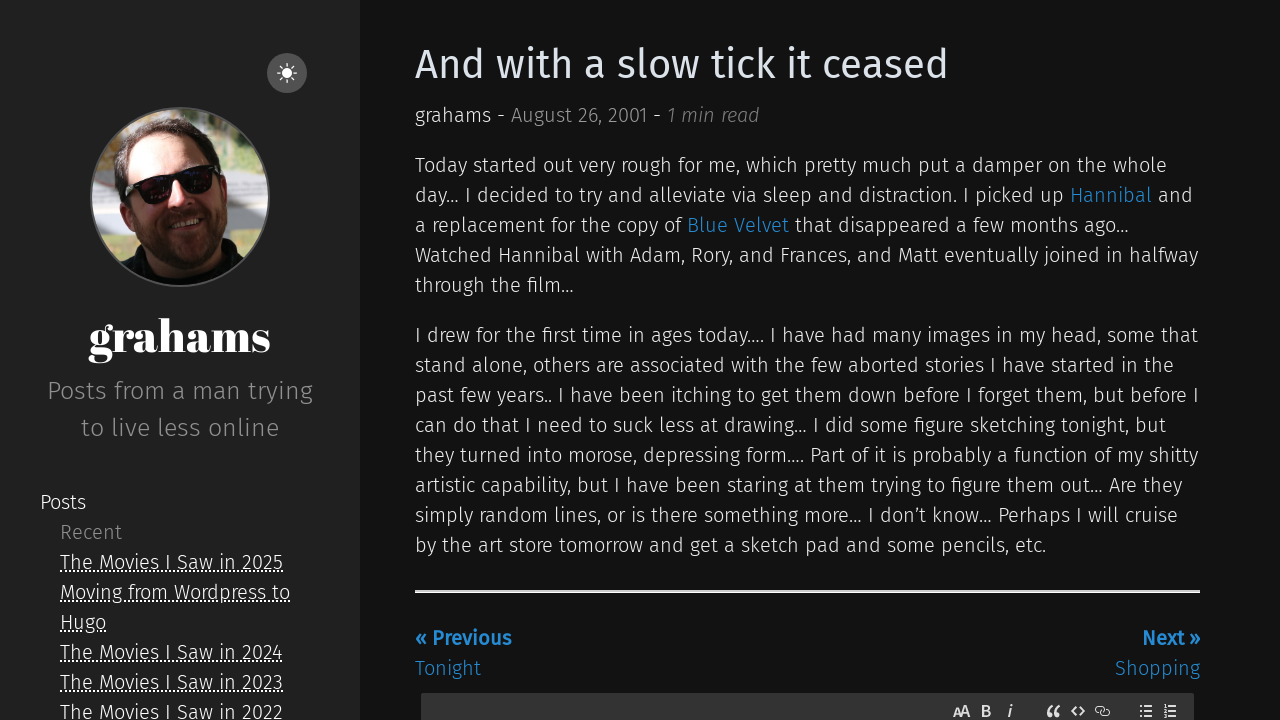

--- FILE ---
content_type: text/html
request_url: https://sean-graham.com/2001/08/26/and-with-a-slow-tick-it-ceased/
body_size: 22599
content:
<!DOCTYPE html>
<html xmlns="http://www.w3.org/1999/xhtml" xml:lang="en-us" lang="en-us">
<head>
    










    







<script defer language="javascript" type="text/javascript" src="/js/bundle.min.d451ff92e80abc2a828eb9bb262e4db374bd4e954642f9245c54eec84bf690f3.js"></script>






    
    <meta http-equiv="content-type" content="text/html; charset=utf-8">

    
    <meta name="viewport" content="width=device-width, initial-scale=1.0">

    
    <link rel="icon" href=/favicon.png>

    
    





  





  
  
  


<!-- Open Graph image and Twitter Card metadata -->

<title itemprop="name">grahams - And with a slow tick it ceased</title>
<meta property="og:title" content=grahams&#32;-&#32;And&#32;with&#32;a&#32;slow&#32;tick&#32;it&#32;ceased />
<meta name="twitter:title" content=grahams&#32;-&#32;And&#32;with&#32;a&#32;slow&#32;tick&#32;it&#32;ceased />
<meta itemprop="name" content=grahams&#32;-&#32;And&#32;with&#32;a&#32;slow&#32;tick&#32;it&#32;ceased />
<meta name="application-name" content=grahams&#32;-&#32;And&#32;with&#32;a&#32;slow&#32;tick&#32;it&#32;ceased />
<meta property="og:site_name" content="grahams&#39; - Posts from a man trying to live less online" />


<meta name="description" content="" />
<meta itemprop="description" content="" />
<meta property="og:description" content="" />
<meta name="twitter:description" content="" />


<base href="https://sean-graham.com/2001/08/26/and-with-a-slow-tick-it-ceased/" />
<link rel="canonical" href="https://sean-graham.com/2001/08/26/and-with-a-slow-tick-it-ceased/" itemprop="url" />
<meta name="url" content="https://sean-graham.com/2001/08/26/and-with-a-slow-tick-it-ceased/" />
<meta name="twitter:url" content="https://sean-graham.com/2001/08/26/and-with-a-slow-tick-it-ceased/" />
<meta property="og:url" content="https://sean-graham.com/2001/08/26/and-with-a-slow-tick-it-ceased/" />


<meta property="og:updated_time" content="2001-08-26T03:13:00Z" />


<link rel="sitemap" type="application/xml" title="Sitemap" href='https://sean-graham.com/sitemap.xml' />

<meta name="robots" content="index,follow" />
<meta name="googlebot" content="index,follow" />



<meta property="fb:admins" content="" />


<meta name="apple-mobile-web-app-title" content="grahams&#39; - Posts from a man trying to live less online" />
<meta name="apple-mobile-web-app-capable" content="yes" />
<meta name="apple-mobile-web-app-status-bar-style" content="black" />






<meta name="generator" content="Hugo 0.154.0">


    
    

<link type="text/css" rel="stylesheet" href="/css/bundle.min.607435cac0c3b4b44373c5634a7dd4f3b5b8f756061890d922e60e385c6d551f.css">


    
    <style>
    body {
        --sidebar-bg-color: #202020;
        --sidebar-img-border-color: #515151;
        --sidebar-p-color: #909090;
        --sidebar-h1-color: #FFF;
        --sidebar-a-color: #FFF;
        --sidebar-socials-color: #FFF;
        --text-color: #222;
        --bkg-color: #FAF9F6;
        --post-title-color: #303030;
        --list-color: #5A5A5A;
        --link-color: #268BD2;
        --date-color: #515151;
        --table-border-color: #E5E5E5;
        --table-stripe-color: #F9F9F9;
        --code-color: #000;
        --code-background-color: #E5E5E5;
        --code-block-color: #FFF;
        --code-block-background-color: #272822;
        --moon-sun-color: #FFF;
        --moon-sun-background-color: #515151;
    }
    body.dark-theme {
        --text-color: #EEE;
        --bkg-color: #121212;
        --post-title-color: #DBE2E9;
        --list-color: #9D9D9D;
        --link-color: #268BD2;
        --date-color: #9A9A9A;
        --table-border-color: #515151;
        --table-stripe-color: #202020;
        --code-color: #FFF;
        --code-background-color: #515151;
        --code-block-color: #FFF;
        --code-block-background-color: #272822;
    }
    body {
        background-color: var(--bkg-color);
    }
</style>

</head>

    <body class="dark-theme">
        <div class="wrapper">
            <aside class="sidebar">
    <div class="container sidebar-sticky">
        <div class="light-dark" align="right">
    <button class="btn-light-dark" title="Toggle light/dark mode">
        <svg class="moon" xmlns="http://www.w3.org/2000/svg" width="1em" height="1em" viewBox="0 0 16 16">
            <path fill="currentColor" d="M6 .278a.768.768 0 0 1 .08.858a7.208 7.208 0 0 0-.878 3.46c0 4.021 3.278 7.277 7.318 7.277c.527 0 1.04-.055 1.533-.16a.787.787 0 0 1 .81.316a.733.733 0 0 1-.031.893A8.349 8.349 0 0 1 8.344 16C3.734 16 0 12.286 0 7.71C0 4.266 2.114 1.312 5.124.06A.752.752 0 0 1 6 .278z"/>
        </svg>
        <svg class="sun" xmlns="http://www.w3.org/2000/svg" width="1em" height="1em" viewBox="0 0 16 16">
            <path fill="currentColor" d="M8 12a4 4 0 1 0 0-8a4 4 0 0 0 0 8zM8 0a.5.5 0 0 1 .5.5v2a.5.5 0 0 1-1 0v-2A.5.5 0 0 1 8 0zm0 13a.5.5 0 0 1 .5.5v2a.5.5 0 0 1-1 0v-2A.5.5 0 0 1 8 13zm8-5a.5.5 0 0 1-.5.5h-2a.5.5 0 0 1 0-1h2a.5.5 0 0 1 .5.5zM3 8a.5.5 0 0 1-.5.5h-2a.5.5 0 0 1 0-1h2A.5.5 0 0 1 3 8zm10.657-5.657a.5.5 0 0 1 0 .707l-1.414 1.415a.5.5 0 1 1-.707-.708l1.414-1.414a.5.5 0 0 1 .707 0zm-9.193 9.193a.5.5 0 0 1 0 .707L3.05 13.657a.5.5 0 0 1-.707-.707l1.414-1.414a.5.5 0 0 1 .707 0zm9.193 2.121a.5.5 0 0 1-.707 0l-1.414-1.414a.5.5 0 0 1 .707-.707l1.414 1.414a.5.5 0 0 1 0 .707zM4.464 4.465a.5.5 0 0 1-.707 0L2.343 3.05a.5.5 0 1 1 .707-.707l1.414 1.414a.5.5 0 0 1 0 .708z"/>
        </svg>
    </button>
</div>

        <div class="sidebar-about">
    <h1 class="brand">
        
            <a href="https://sean-graham.com/">
                <img src="/images/me.jpg" alt="brand image">
            </a>
        
        
            <a href="https://sean-graham.com/">
                <h1>grahams</h1>
            </a>
        
    </h1>
    <p class="lead">
    Posts from a man trying to live less online
    </p>
</div>

        <nav>
    <ul class="sidebar-nav">

        
        
        
        
            

            
                
                
            
            
                
                
                        
                
            
                
                
            
        
        
            

            
                
                
                    <li class="heading">
                        <a href="/posts/">Posts</a>
                    </li>
                    
                        <li class="sub-heading">
                            Recent
                        </li>
                        
                            <li class="bullet">
                                <a href="https://sean-graham.com/2026/01/01/the-movies-i-saw-in-2025/">The Movies I Saw in 2025</a>
                            </li>
                        
                            <li class="bullet">
                                <a href="https://sean-graham.com/2025/08/01/wordpress-to-hugo/">Moving from Wordpress to Hugo</a>
                            </li>
                        
                            <li class="bullet">
                                <a href="https://sean-graham.com/2025/01/01/the-movies-i-saw-in-2024/">The Movies I Saw in 2024</a>
                            </li>
                        
                            <li class="bullet">
                                <a href="https://sean-graham.com/2024/01/01/the-movies-i-saw-in-2023/">The Movies I Saw in 2023</a>
                            </li>
                        
                            <li class="bullet">
                                <a href="https://sean-graham.com/2023/01/07/the-movies-i-saw-in-2022/">The Movies I Saw in 2022</a>
                            </li>
                        
                    
                
            
            
                
                
                        
                
            
                
                
            
        

    </ul>
</nav>

        
    <a target="_blank" class="social" title="GitHub" href="https://github.com/grahams">
        <svg xmlns="http://www.w3.org/2000/svg" width="1.2em" height="1.2em" viewBox="-2 -2 24 24">
            <path fill="currentColor" d="M18.88 1.099C18.147.366 17.265 0 16.233 0H3.746C2.714 0 1.832.366 1.099 1.099C.366 1.832 0 2.714 0 3.746v12.487c0 1.032.366 1.914 1.099 2.647c.733.733 1.615 1.099 2.647 1.099H6.66c.19 0 .333-.007.429-.02a.504.504 0 0 0 .286-.169c.095-.1.143-.245.143-.435l-.007-.885c-.004-.564-.006-1.01-.006-1.34l-.3.052c-.19.035-.43.05-.721.046a5.555 5.555 0 0 1-.904-.091a2.026 2.026 0 0 1-.872-.39a1.651 1.651 0 0 1-.572-.8l-.13-.3a3.25 3.25 0 0 0-.41-.663c-.186-.243-.375-.407-.566-.494l-.09-.065a.956.956 0 0 1-.17-.156a.723.723 0 0 1-.117-.182c-.026-.061-.004-.111.065-.15c.07-.04.195-.059.378-.059l.26.04c.173.034.388.138.643.311a2.1 2.1 0 0 1 .631.677c.2.355.44.626.722.813c.282.186.566.28.852.28c.286 0 .533-.022.742-.065a2.59 2.59 0 0 0 .585-.196c.078-.58.29-1.028.637-1.34a8.907 8.907 0 0 1-1.333-.234a5.314 5.314 0 0 1-1.223-.507a3.5 3.5 0 0 1-1.047-.872c-.277-.347-.505-.802-.683-1.365c-.177-.564-.266-1.215-.266-1.952c0-1.049.342-1.942 1.027-2.68c-.32-.788-.29-1.673.091-2.652c.252-.079.625-.02 1.119.175c.494.195.856.362 1.086.5c.23.14.414.257.553.352a9.233 9.233 0 0 1 2.497-.338c.859 0 1.691.113 2.498.338l.494-.312a6.997 6.997 0 0 1 1.197-.572c.46-.174.81-.221 1.054-.143c.39.98.424 1.864.103 2.653c.685.737 1.028 1.63 1.028 2.68c0 .737-.089 1.39-.267 1.957c-.177.568-.407 1.023-.689 1.366a3.65 3.65 0 0 1-1.053.865c-.42.234-.828.403-1.223.507a8.9 8.9 0 0 1-1.333.235c.45.39.676 1.005.676 1.846v3.11c0 .147.021.266.065.357a.36.36 0 0 0 .208.189c.096.034.18.056.254.064c.074.01.18.013.318.013h2.914c1.032 0 1.914-.366 2.647-1.099c.732-.732 1.099-1.615 1.099-2.647V3.746c0-1.032-.367-1.914-1.1-2.647z"/>
        </svg>
    </a>



    <a target="_blank" class="social" title="LinkedIn" href="https://linkedin.com/in/grahams">
        <svg xmlns="http://www.w3.org/2000/svg" width="1em" height="1.2em" viewBox="0 0 448 512">
            <path fill="currentColor" d="M416 32H31.9C14.3 32 0 46.5 0 64.3v383.4C0 465.5 14.3 480 31.9 480H416c17.6 0 32-14.5 32-32.3V64.3c0-17.8-14.4-32.3-32-32.3zM135.4 416H69V202.2h66.5V416zm-33.2-243c-21.3 0-38.5-17.3-38.5-38.5S80.9 96 102.2 96c21.2 0 38.5 17.3 38.5 38.5c0 21.3-17.2 38.5-38.5 38.5zm282.1 243h-66.4V312c0-24.8-.5-56.7-34.5-56.7c-34.6 0-39.9 27-39.9 54.9V416h-66.4V202.2h63.7v29.2h.9c8.9-16.8 30.6-34.5 62.9-34.5c67.2 0 79.7 44.3 79.7 101.9V416z"/>
        </svg>
    </a>




    <a target="_blank" class="social" title="Bluesky" href="https://bsky.app/profile/grahams.bsky.social">
        <svg xmlns="http://www.w3.org/2000/svg" width="1.2em" height="1.2em" viewBox="0 0 568 501">
            <path fill="currentColor" d="M123.121 33.6637C188.241 82.5526 258.281 181.681 284 234.873C309.719 181.681 379.759 82.5526 444.879 33.6637C491.866 -1.61183 568 -28.9064 568 57.9464C568 75.2916 558.055 203.659 552.222 224.501C531.947 296.954 458.067 315.434 392.347 304.249C507.222 323.8 536.444 388.56 473.333 453.32C353.473 576.312 301.061 422.461 287.631 383.039C285.169 375.812 284.017 372.431 284 375.306C283.983 372.431 282.831 375.812 280.369 383.039C266.939 422.461 214.527 576.312 94.6667 453.32C31.5556 388.56 60.7778 323.8 175.653 304.249C109.933 315.434 36.0535 296.954 15.7778 224.501C9.94525 203.659 0 75.2916 0 57.9464C0 -28.9064 76.1345 -1.61183 123.121 33.6637Z"/>
        </svg>
    </a>


    <a target="_blank" class="social" rel="me" title="Mastodon" href="https://mastodon.social/@grahams">
        <svg xmlns="http://www.w3.org/2000/svg" width="1.2em" height="1.2em" viewBox="0 0 24 24">
            <path fill="currentColor" d="M20.94 14c-.28 1.41-2.44 2.96-4.97 3.26c-1.31.15-2.6.3-3.97.24c-2.25-.11-4-.54-4-.54v.62c.32 2.22 2.22 2.35 4.03 2.42c1.82.05 3.44-.46 3.44-.46l.08 1.65s-1.28.68-3.55.81c-1.25.07-2.81-.03-4.62-.5c-3.92-1.05-4.6-5.24-4.7-9.5l-.01-3.43c0-4.34 2.83-5.61 2.83-5.61C6.95 2.3 9.41 2 11.97 2h.06c2.56 0 5.02.3 6.47.96c0 0 2.83 1.27 2.83 5.61c0 0 .04 3.21-.39 5.43M18 8.91c0-1.08-.3-1.91-.85-2.56c-.56-.63-1.3-.96-2.23-.96c-1.06 0-1.87.41-2.42 1.23l-.5.88l-.5-.88c-.56-.82-1.36-1.23-2.43-1.23c-.92 0-1.66.33-2.23.96C6.29 7 6 7.83 6 8.91v5.26h2.1V9.06c0-1.06.45-1.62 1.36-1.62c1 0 1.5.65 1.5 1.93v2.79h2.07V9.37c0-1.28.5-1.93 1.51-1.93c.9 0 1.35.56 1.35 1.62v5.11H18V8.91Z"/>
        </svg>
    </a>




    <a target="_blank" class="social" title="YouTube" href="https://youtube.com/seangraham">
        <svg xmlns="http://www.w3.org/2000/svg" width="1.2em" height="1.2em" viewBox="0 0 24 24">
            <path fill="currentColor" d="M12.006 19.012h-.02c-.062 0-6.265-.012-7.83-.437a2.5 2.5 0 0 1-1.764-1.765A26.494 26.494 0 0 1 1.986 12a26.646 26.646 0 0 1 .417-4.817A2.564 2.564 0 0 1 4.169 5.4c1.522-.4 7.554-.4 7.81-.4H12c.063 0 6.282.012 7.831.437c.859.233 1.53.904 1.762 1.763c.29 1.594.427 3.211.407 4.831a26.568 26.568 0 0 1-.418 4.811a2.51 2.51 0 0 1-1.767 1.763c-1.52.403-7.553.407-7.809.407Zm-2-10.007l-.005 6l5.212-3l-5.207-3Z"/>
        </svg>
    </a>


    <a target="_blank" class="social" title="Instagram" href="https://instagram.com/seangraham">
        <svg xmlns="http://www.w3.org/2000/svg" width="1em" height="1.2em" viewBox="0 0 448 512">
            <path fill="currentColor" d="M224.1 141c-63.6 0-114.9 51.3-114.9 114.9s51.3 114.9 114.9 114.9S339 319.5 339 255.9S287.7 141 224.1 141zm0 189.6c-41.1 0-74.7-33.5-74.7-74.7s33.5-74.7 74.7-74.7s74.7 33.5 74.7 74.7s-33.6 74.7-74.7 74.7zm146.4-194.3c0 14.9-12 26.8-26.8 26.8c-14.9 0-26.8-12-26.8-26.8s12-26.8 26.8-26.8s26.8 12 26.8 26.8zm76.1 27.2c-1.7-35.9-9.9-67.7-36.2-93.9c-26.2-26.2-58-34.4-93.9-36.2c-37-2.1-147.9-2.1-184.9 0c-35.8 1.7-67.6 9.9-93.9 36.1s-34.4 58-36.2 93.9c-2.1 37-2.1 147.9 0 184.9c1.7 35.9 9.9 67.7 36.2 93.9s58 34.4 93.9 36.2c37 2.1 147.9 2.1 184.9 0c35.9-1.7 67.7-9.9 93.9-36.2c26.2-26.2 34.4-58 36.2-93.9c2.1-37 2.1-147.8 0-184.8zM398.8 388c-7.8 19.6-22.9 34.7-42.6 42.6c-29.5 11.7-99.5 9-132.1 9s-102.7 2.6-132.1-9c-19.6-7.8-34.7-22.9-42.6-42.6c-11.7-29.5-9-99.5-9-132.1s-2.6-102.7 9-132.1c7.8-19.6 22.9-34.7 42.6-42.6c29.5-11.7 99.5-9 132.1-9s102.7-2.6 132.1 9c19.6 7.8 34.7 22.9 42.6 42.6c11.7 29.5 9 99.5 9 132.1s2.7 102.7-9 132.1z"/>
        </svg>
    </a>


    <a target="_blank" class="social" title="Facebook" href="https://facebook.com/grahams">
        <svg xmlns="http://www.w3.org/2000/svg" width="1em" height="1.2em" viewBox="0 0 448 512">
            <path fill="currentColor" d="M400 32H48A48 48 0 0 0 0 80v352a48 48 0 0 0 48 48h137.25V327.69h-63V256h63v-54.64c0-62.15 37-96.48 93.67-96.48c27.14 0 55.52 4.84 55.52 4.84v61h-31.27c-30.81 0-40.42 19.12-40.42 38.73V256h68.78l-11 71.69h-57.78V480H400a48 48 0 0 0 48-48V80a48 48 0 0 0-48-48z"/>
        </svg>
    </a>


    <a target="_blank" class="social" title="Flickr" href="https://flickr.com/seangraham">
        <svg xmlns="http://www.w3.org/2000/svg" width="1.2em" height="1.2em" viewBox="0 0 54 54">
            <path fill="currentColor" d="M40,4.8c2.2,0,4.1,0.8,5.7,2.4c1.6,1.6,2.4,3.5,2.4,5.7v26.8c0,2.2-0.8,4.1-2.4,5.7c-1.6,1.6-3.5,2.4-5.7,2.4H13.3c-2.2,0-4.1-0.8-5.7-2.4c-1.6-1.6-2.4-3.5-2.4-5.7V12.9c0-2.2,0.8-4.1,2.4-5.7c1.6-1.6,3.5-2.4,5.7-2.4H40z M23,30.4c1.2-1.2,1.7-2.5,1.7-4.2s-0.6-3-1.7-4.2c-1.2-1.2-2.5-1.7-4.2-1.7s-3,0.6-4.2,1.7c-1.2,1.2-1.7,2.5-1.7,4.2s0.6,3,1.7,4.2s2.5,1.7,4.2,1.7S21.8,31.6,23,30.4z M38.7,30.4c1.2-1.2,1.7-2.5,1.7-4.2s-0.6-3-1.7-4.2c-1.2-1.2-2.5-1.7-4.2-1.7c-1.6,0-3,0.6-4.2,1.7c-1.2,1.2-1.7,2.5-1.7,4.2s0.6,3,1.7,4.2c1.2,1.2,2.5,1.7,4.2,1.7C36.1,32.2,37.5,31.6,38.7,30.4z">
        </svg>
    </a>





    <a target="_blank" class="social" title="RSS Feed" href="/posts/index.xml">
        <svg xmlns="http://www.w3.org/2000/svg" width="1em" height="1.2em" viewBox="0 0 1280.000000 1280.000000">
            <g transform="translate(0.000000,1280.000000) scale(0.100000,-0.100000)" fill="currentColor">
                <path d="M2295 11929 c-284 -12 -642 -45 -707 -65 -17 -5 -18 -63 -18 -1039 0 -569 4 -1036 8 -1039 5 -3 74 6 153 19 510 86 1168 95 1789 25 1348 -153 2602 -677 3670 -1531 385 -308 820 -744 1126 -1129 842 -1060 1362 -2313 1514 -3650 70 -621 61 -1279 -25 -1789 -13 -79 -22 -148 -19 -153 3 -4 471 -8 1039 -8 l1035 0 5 23 c51 225 85 942 67 1419 -23 605 -77 1044 -198 1617 -294 1400 -927 2734 -1823 3846 -1043 1295 -2364 2259 -3909 2854 -1158 447 -2451 656 -3707 600z"/>
                <path d="M2255 7845 c-269 -25 -620 -81 -667 -106 -17 -9 -18 -55 -18 -899 0 -706 3 -890 13 -890 6 0 66 18 132 41 130 44 288 79 467 105 154 21 577 30 749 15 1207 -107 2267 -823 2814 -1902 166 -327 268 -637 330 -1001 38 -227 48 -384 42 -662 -8 -348 -44 -590 -126 -831 -23 -66 -41 -126 -41 -132 0 -10 184 -13 890 -13 844 0 890 1 899 18 27 50 88 452 110 725 14 162 14 624 1 782 -59 703 -233 1323 -545 1945 -481 956 -1313 1788 -2270 2268 -620 310 -1239 483 -1940 542 -165 14 -669 10 -840 -5z"/>
                <path d="M2519 3815 c-391 -66 -725 -336 -868 -703 -79 -201 -96 -462 -45 -677 83 -344 338 -641 666 -774 116 -47 205 -69 330 -80 412 -39 811 153 1040 500 193 292 240 648 128 981 -135 403 -492 699 -914 757 -100 14 -241 12 -337 -4z"/>
            </g>
        </svg>
    </a>




    <a target="_blank" class="social" title="Signal" href="https://signal.me/#eu/cff0J8X8Dw_By0nLw6nW6HdFQn-ch1ejX9bOjkivlmb_HMIdYu1Ae4NgDyEzk9eI">
        <svg xmlns="http://www.w3.org/2000/svg" width="1.2em" height="1.4em" viewBox="0 0 1024 1024">
            <path fill="currentColor" d="M427.5,170.3l7.9,32A319.6,319.6,0,0,0,347,238.9l-16.9-28.3A347.6,347.6,0,0,1,427.5,170.3Zm169,0-7.9,32A319.6,319.6,0,0,1,677,238.9l17.1-28.3A350.1,350.1,0,0,0,596.5,170.3ZM210.6,330a349.5,349.5,0,0,0-40.3,97.5l32,7.9A319.6,319.6,0,0,1,238.9,347ZM193,512a318.5,318.5,0,0,1,3.6-47.8l-32.6-5a352,352,0,0,0,0,105.5l32.6-4.9A319.5,319.5,0,0,1,193,512ZM693.9,813.3,677,785.1a317.8,317.8,0,0,1-88.3,36.6l7.9,32A350.3,350.3,0,0,0,693.9,813.3ZM831,512a319.5,319.5,0,0,1-3.6,47.8l32.6,4.9a352,352,0,0,0,0-105.5l-32.6,5A318.5,318.5,0,0,1,831,512Zm22.7,84.4-32-7.9A319,319,0,0,1,785.1,677l28.3,17A348.9,348.9,0,0,0,853.7,596.4Zm-293.9,231a319.1,319.1,0,0,1-95.6,0L459.3,860a351.3,351.3,0,0,0,105.4,0Zm209-126.2a318.1,318.1,0,0,1-67.6,67.5l19.6,26.6A355.1,355.1,0,0,0,795.4,721Zm-67.6-446a318.6,318.6,0,0,1,67.6,67.6L795.4,303A354.6,354.6,0,0,0,721,228.6Zm-446,67.6a318.6,318.6,0,0,1,67.6-67.6L303,228.6A354.6,354.6,0,0,0,228.6,303ZM813.4,330l-28.3,17a317.8,317.8,0,0,1,36.6,88.3l32-7.9A348.9,348.9,0,0,0,813.4,330ZM464.2,196.6a319.1,319.1,0,0,1,95.6,0l4.9-32.6a351.3,351.3,0,0,0-105.4,0ZM272.1,804.1,204,819.9l15.9-68.1-32.1-7.5-15.9,68.1a33,33,0,0,0,24.6,39.7,34.5,34.5,0,0,0,15,0l68.1-15.7Zm-77.5-89.2,32.2,7.4,11-47.2a316.2,316.2,0,0,1-35.5-86.6l-32,7.9a353.3,353.3,0,0,0,32.4,83.7Zm154,71.4-47.2,11,7.5,32.2,34.7-8.1a349,349,0,0,0,83.7,32.4l7.9-32a316.7,316.7,0,0,1-86.3-35.7ZM512,226c-158,.1-285.9,128.2-285.9,286.1a286.7,286.7,0,0,0,43.9,152L242.5,781.5,359.8,754c133.7,84.1,310.3,44,394.4-89.6S798.3,354.2,664.7,270A286.7,286.7,0,0,0,512,226s"/>
        </svg>
    </a>


        <p class="footnote">
powered by <a target="_blank" href="https://gohugo.io">Hugo</a> | themed with <a target="_blank" href="https://github.com/lukeorth/poison">poison</a>
    <br>
    &copy; 2026 grahams&#39; - Posts from a man trying to live less online. All rights reserved.
</p>

  </div>
</aside>

            <main class="content container">
                <div class="post">
  <div class="info">
  <h1 class="post-title">
    <a href="https://sean-graham.com/2001/08/26/and-with-a-slow-tick-it-ceased/">And with a slow tick it ceased</a>
  </h1>

  <div class="headline">
    <div>
      
        
          <span>grahams - </span>
        
      
      
      <time datetime=" 2001-08-26T03:13:00Z" class="post-date">
        August 26, 2001
      </time>
      
      <span> - </span>
      <span class="reading-time">
        
          
        

        <span>1 min read</span>
      </span>
    </div>

    
  </div>

  
  

  
</div>

  <p>Today started out very rough for me, which pretty much put a damper on the whole day&hellip; I decided to try and alleviate via sleep and distraction. I picked up <a href="http://us.imdb.com/Title?0212985" target="_blank">Hannibal</a> and a replacement for the copy of <a href="http://us.imdb.com/Title?0090756" target="_blank">Blue Velvet</a> that disappeared a few months ago&hellip; Watched Hannibal with Adam, Rory, and Frances, and Matt eventually joined in halfway through the film&hellip;</p>
<p>I drew for the first time in ages today&hellip;. I have had many images in my head, some that stand alone, others are associated with the few aborted stories I have started in the past few years.. I have been itching to get them down before I forget them, but before I can do that I need to suck less at drawing&hellip; I did some figure sketching tonight, but they turned into morose, depressing form&hellip;. Part of it is probably a function of my shitty artistic capability, but I have been staring at them trying to figure them out&hellip; Are they simply random lines, or is there something more&hellip; I don&rsquo;t know&hellip; Perhaps I will cruise by the art store tomorrow and get a sketch pad and some pencils, etc.</p>

  
  <hr>
<div class="footer">
    
	    
            <a class="previous-post" href="https://sean-graham.com/2001/08/25/tonight/?ref=footer"><span style="font-weight:bold;">« Previous</span><br>Tonight</a>
        
	    
            <div class="next-post">
                <a href="https://sean-graham.com/2001/08/26/shopping/?ref=footer"><span style="font-weight:bold;">Next »</span><br>Shopping</a>
            </div>
        
    
</div>

  
    <div class="comments">
    
        <div id="remark42"></div>
        <script>
            themeFromLS = localStorage.getItem("theme")
            themeFromHugo = document.body.classList.contains("dark-theme") ? "dark" : "light"
            currentTheme = themeFromLS ? themeFromLS : themeFromHugo;

            var remark_config = {
                host: "https://remark.grahams.wtf",
                site_id: "sean-graham.com",
                theme: currentTheme,
                max_shown_comments: 100,
            }
        </script>
        <script>!function(e,n){for(var o=0;o<e.length;o++){var r=n.createElement("script"),c=".js",d=n.head||n.body;"noModule"in r?(r.type="module",c=".mjs"):r.async=!0,r.defer=!0,r.src=remark_config.host+"/web/"+e[o]+c,d.appendChild(r)}}(remark_config.components||["embed"],document);</script>
    
</div>

  
</div>
            </main>
            
  
    <div class="article-toc ">
    <div class="toc-wrapper">
      <h4 id="contents"></h4>
      <nav id="TableOfContents"></nav>
    </div>
</div>

  

        </div>
    </body>
</html>


--- FILE ---
content_type: text/css
request_url: https://sean-graham.com/css/bundle.min.607435cac0c3b4b44373c5634a7dd4f3b5b8f756061890d922e60e385c6d551f.css
body_size: 38683
content:
*{-webkit-box-sizing:border-box;-moz-box-sizing:border-box;box-sizing:border-box}html,body{margin:0;padding:0}html{font-family:helvetica neue,Helvetica,Arial,sans-serif;font-size:16px;line-height:1.5}@media(min-width:38em){html{font-size:20px}}body{color:#515151;-webkit-text-size-adjust:100%;-ms-text-size-adjust:100%}a{color:var(--link-color);text-decoration:none}a:hover,a:focus{text-decoration:underline}h1,h2,h3,h4,h5,h6{margin-bottom:.5rem;font-weight:400;line-height:1.25;color:#313131;text-rendering:optimizeLegibility}h1{font-size:2rem}h2{margin-top:1rem;font-size:1.5rem}h3{margin-top:1.5rem;font-size:1.25rem}h4,h5,h6{margin-top:1rem;font-size:1rem}p{margin-top:0;margin-bottom:1rem}strong{color:#303030}ul,ol,dl{margin-top:0;margin-bottom:1rem}dt{font-weight:700}dd{margin-bottom:.5rem}hr{position:relative;margin:1.5rem 0;border:0;border-top:2px solid #ccc;border-bottom:1px solid #fff}abbr{font-size:85%;font-weight:700;color:#555;text-transform:uppercase}abbr[title]{cursor:help;border-bottom:1px dotted #e5e5e5}code,pre{font-family:Menlo,Monaco,courier new,monospace}code{padding:.25em .5em;font-size:85%;color:#bf616a;background-color:#f9f9f9;border-radius:3px}pre{display:block;margin-top:0;margin-bottom:1rem;padding:1rem;font-size:.8rem;line-height:1.4;white-space:pre;white-space:pre-wrap;word-break:break-all;word-wrap:break-word;background-color:#f9f9f9}pre code{padding:0;font-size:100%;color:inherit;background-color:initial}.highlight{margin-bottom:1rem;border-radius:4px}.highlight pre{margin-bottom:0}blockquote{padding:.5rem 1rem;margin:.8rem 0;color:#7a7a7a;border-left:.25rem solid #e5e5e5}blockquote p:last-child{margin-bottom:0}@media(min-width:30em){blockquote{padding-right:5rem;padding-left:1.25rem}.container{margin-right:auto}}img{display:block;margin:0 0 1rem;border-radius:5px;max-width:100%;height:auto}.lead{font-size:1.25rem;font-weight:300}.message{margin-bottom:1rem;padding:1rem;color:#717171;background-color:#f9f9f9}.container{max-width:38rem;padding-left:1rem;padding-right:1rem}.masthead{padding-top:1rem;padding-bottom:1rem;margin-bottom:3rem}.masthead-title{margin-top:0;margin-bottom:0;color:#505050}.masthead-title a{color:#505050}.masthead-title small{font-size:75%;font-weight:400;color:silver;letter-spacing:0}.page,.post{margin-bottom:4em}.page-title,.post-title,.post-title a{color:#303030}.page-title,.post-title{margin-top:0}.post-date{display:block;margin-top:-.5rem;margin-bottom:1rem;color:#9a9a9a}.related{padding-top:2rem;padding-bottom:2rem;border-top:1px solid #eee}.related-posts{padding-left:0;list-style:none}.related-posts h3{margin-top:0}.related-posts li small{font-size:75%;color:#999}.related-posts li a:hover{color:#268bd2;text-decoration:none}.related-posts li a:hover small{color:inherit}.comments{margin-top:3em}.pagination{overflow:hidden;margin-left:-1rem;margin-right:-1rem;font-family:pt sans,Helvetica,Arial,sans-serif;color:#ccc;text-align:center}.pagination-item{display:block;padding:1rem;border:1px solid #eee}.pagination-item:first-child{margin-bottom:-1px}a.pagination-item:hover{background-color:#f5f5f5}@media(min-width:30em){.pagination{margin:3rem 0}.pagination-item{float:left;width:50%}.pagination-item:first-child{margin-bottom:0;border-top-left-radius:4px;border-bottom-left-radius:4px}.pagination-item:last-child{margin-left:-1px;border-top-right-radius:4px;border-bottom-right-radius:4px}}.copy-success{background:0 0;border:none;background-image:url(/icons/copy_success.svg);width:24px;height:24px;background-size:contain;background-repeat:no-repeat;background-position:50%;position:absolute;top:0;right:0;z-index:10}.copy-button{background:0 0;border:none;width:24px;height:24px;background-image:url(/icons/copy_content.svg);background-size:contain;background-repeat:no-repeat;background-position:50%;position:absolute;top:0;right:0;z-index:10;padding:10px;cursor:pointer;transition:opacity .3s ease}.copy-button:hover{opacity:.8}.copy-button:active{transform:scale(.95);opacity:.7}.code-container{position:relative;display:inline-block;width:100%}.hll{background-color:#ffc}.c{color:#999}.err{color:#a00;background-color:#faa}.k{color:#069}.o{color:#555}.cm{color:#09f;font-style:italic}.cp{color:#099}.c1{color:#999}.cs{color:#999}.gd{background-color:#fcc;border:1px solid #c00}.ge{font-style:italic}.gr{color:red}.gh{color:#030}.gi{background-color:#cfc;border:1px solid #0c0}.go{color:#aaa}.gp{color:#009}.gs{}.gu{color:#030}.gt{color:#9c6}.kc{color:#069}.kd{color:#069}.kn{color:#069}.kp{color:#069}.kr{color:#069}.kt{color:#078}.m{color:#f60}.s{color:#d44950}.na{color:#4f9fcf}.nb{color:#366}.nc{color:#0a8}.no{color:#360}.nd{color:#99f}.ni{color:#999}.ne{color:#c00}.nf{color:#c0f}.nl{color:#99f}.nn{color:#0cf}.nt{color:#2f6f9f}.nv{color:#033}.ow{color:#000}.w{color:#bbb}.mf{color:#f60}.mh{color:#f60}.mi{color:#f60}.mo{color:#f60}.sb{color:#c30}.sc{color:#c30}.sd{color:#c30;font-style:italic}.s2{color:#c30}.se{color:#c30}.sh{color:#c30}.si{color:#a00}.sx{color:#c30}.sr{color:#3aa}.s1{color:#c30}.ss{color:#fc3}.bp{color:#366}.vc{color:#033}.vg{color:#033}.vi{color:#033}.il{color:#f60}.css .o,.css .o+.nt,.css .nt+.nt{color:#999}html{font-family:fira sans,sans-serif;font-weight:300}@media(min-width:48em){html{font-size:16px}}@media(min-width:58em){html{font-size:20px}}pre{tab-size:4}.sidebar{text-align:center;padding:2rem 1rem;color:rgba(255,255,255,.5);flex-shrink:0}@media(min-width:48em){.sidebar{top:0;left:0;bottom:0;width:18rem;text-align:left;overflow-y:auto;scrollbar-width:thin;scrollbar-color:#464646 auto}::-webkit-scrollbar{width:7px}::-webkit-scrollbar-track{background:0 0;border-radius:10px}::-webkit-scrollbar-thumb{background-color:#464646;border-radius:10px}::-webkit-scrollbar-thumb:hover{background-color:#969696}}.sidebar a,li{color:var(--sidebar-a-color)}.sidebar-about{text-align:center;color:var(--sidebar-p-color)}.sidebar-about h1{color:var(--sidebar-h1-color);margin-top:0;font-weight:300;font-size:1.5em;font-family:abril fatface,serif}.sidebar-nav{margin-top:2rem;margin-bottom:2rem;padding-left:0;list-style:none}.subnav{list-style:none;padding-left:0}.sidebar-nav-item{display:block}a.sidebar-nav-item:hover,a.sidebar-nav-item:focus{text-decoration:underline}.sidebar-nav-item.active{font-weight:700}@media(min-width:48em){.sidebar-sticky{top:1rem;width:16rem}}.content{padding-top:2rem;padding-bottom:2rem}@media(min-width:48em){.content{max-width:38rem;margin-left:2rem;margin-right:1.75rem}}@media(min-width:64em){.content{max-width:44rem;margin-left:2rem;margin-right:1.75rem}}.footnote{font-size:.7em;margin-top:.5rem;color:var(--sidebar-p-color)}.go{color:#444}.badge{display:inline;vertical-align:bottom}.badges{float:right}.brand{font-size:4em;margin-bottom:0}@media(min-width:48em){.content{max-width:38rem;margin-left:1.75rem;margin-right:2rem}}@media(min-width:64em){.content{max-width:44rem;margin-left:1.75rem;margin-right:2rem}}.theme-base-08 .sidebar{background-color:#ac4142}.theme-base-08 .content a,.theme-base-08 .related-posts li a:hover{color:#ac4142}.theme-base-09 .sidebar{background-color:#d28445}.theme-base-09 .content a,.theme-base-09 .related-posts li a:hover{color:#d28445}.theme-base-0a .sidebar{background-color:#f4bf75}.theme-base-0a .content a,.theme-base-0a .related-posts li a:hover{color:#f4bf75}.theme-base-0b .sidebar{background-color:#90a959}.theme-base-0b .content a,.theme-base-0b .related-posts li a:hover{color:#90a959}.theme-base-0c .sidebar{background-color:#75b5aa}.theme-base-0c .content a,.theme-base-0c .related-posts li a:hover{color:#75b5aa}.theme-base-0d .sidebar{background-color:#6a9fb5}.theme-base-0d .content a,.theme-base-0d .related-posts li a:hover{color:#6a9fb5}.theme-base-0e .sidebar{background-color:#aa759f}.theme-base-0e .content a,.theme-base-0e .related-posts li a:hover{color:#aa759f}.theme-base-0f .sidebar{background-color:#8f5536}.theme-base-0f .content a,.theme-base-0f .related-posts li a:hover{color:#8f5536}body.layout-reverse .container.content{direction:rtl}body.layout-reverse .wrapper{justify-content:flex-end;flex-direction:row-reverse}.sub-heading{color:var(--sidebar-p-color)}@media(min-width:48em){.bullet{margin-left:1em;text-decoration-line:underline;text-decoration-style:dotted;text-decoration-thickness:1%}.sub-heading{margin-left:1em}.btn-light-dark svg{margin:auto;width:20px;height:20px;color:#000}.container.content{overflow-y:auto;padding-right:2rem;flex-grow:1}}@media(max-width:48em){body>.wrapper,body.layout-reverse .wrapper{flex-direction:column}body{overflow:auto!important;height:auto!important}.heading{font-weight:400}.entries{padding-left:0}.btn-light-dark svg{margin:auto;width:20px;height:20px;color:#000}}h1,h2,h3,h4,h5,strong{color:var(--text-color)}.content div,p,table{color:var(--text-color)}.page-title,.post-title,.post-title a{color:var(--post-title-color)}.content li,li>p{color:var(--list-color)}.content code{color:var(--code-color);background-color:var(--code-background-color)!important}.content a code{color:var(--link-color)}.content pre{color:var(--code-block-color);background-color:var(--code-block-background-color)!important}.content pre code{color:var(--code-block-color);background-color:initial!important}.btn-light-dark .moon{color:var(--moon-sun-color)}.btn-light-dark .sun{color:var(--moon-sun-color)}.btn-light-dark{padding:0;margin:1em;border-radius:50%;border:none;cursor:pointer;text-align:center;width:40px;height:40px;background-color:var(--moon-sun-background-color)}body{overflow:hidden;height:100vh}body>.wrapper{display:flex;height:100%}.container.content{overflow-y:auto;flex-grow:1}.layout-reverse .container.content{padding-right:0;padding-left:2rem}.container.content::-webkit-scrollbar{width:3px}.container.content::-webkit-scrollbar-thumb{border-radius:1.5px}.container.content::-webkit-scrollbar-track{margin:5.5em 0}.sidebar{background-color:var(--sidebar-bg-color)}.lead{text-align:center;color:var(--sidebar-p-color)}.sidebar-about img{margin-left:auto;margin-right:auto;text-align:center;border:2px solid var(--sidebar-img-border-color);border-radius:50%;height:180px;width:180px}.social{margin-right:.5em;text-decoration:none!important;color:var(--sidebar-socials-color)!important}.heading{margin-top:1em}.post-date{display:inline-block;color:var(--date-color)}.info span{display:inline-block}.info ul{display:inline-block;float:right}.info ul li{margin-left:.5em}.headline{display:flex;justify-content:space-between;align-items:center;align-content:center}.reading-time{color:gray;font-style:italic}.newsletters .help-block-for-success{display:none;margin:.25rem 1rem .25rem 0;text-align:center;color:green}.newsletters .help-block-for-error{display:none;margin:.25rem 1rem .25rem 0;text-align:center;color:#de0928}.newsletters .help-block-show{display:block}.newsletters form{display:flex;align-content:center;justify-content:center;flex-flow:row wrap}.newsletters .email-subscription-form-hide{display:none}.newsletters label{margin:.25rem 1rem .25rem 0;text-align:center}.newsletters input{margin:.25rem 1rem .25rem 0;font-size:.75rem;padding:.25rem .5rem;border:1px solid var(--text-color);border-radius:.25rem}.newsletters input:focus-visible{outline:none}.newsletters button{background-color:initial;color:var(--text-color);padding:.25rem .5rem;border-radius:.25rem;border:1px solid var(--text-color);font-family:inherit;font-size:.85rem;cursor:pointer;margin:.25rem 0}.tags{padding-left:0}.tags li{display:inline;text-decoration:none}.tags li a{color:var(--table-stripe-color);display:inline-block;padding:0 .7em;text-align:center;font-size:.7em;background-color:var(--list-color);border-radius:.2em}table{margin-bottom:1rem;width:100%;border:1px solid var(--table-border-color);border-collapse:collapse}td,th{padding:.25rem .5rem;border:1px solid var(--table-border-color)}tbody tr:nth-child(odd) td,tbody tr:nth-child(odd) th{background-color:var(--table-stripe-color)}.entries li{display:flex}.entries li .title{order:1}.entries li .published{order:3}.entries li::after{background-image:radial-gradient(circle,currentcolor 1px,transparent 1.5px);background-position:bottom;background-size:1ex 3.5px;background-repeat:space no-repeat;content:"";flex-grow:1;height:1.1em;order:2}.article-toc{display:none;font-size:.9em;width:20em;margin-top:5em;overflow-y:auto;line-height:1.4em;max-height:85%}.article-toc .toc-wrapper{position:fixed}.article-toc nav{margin-left:1em}.article-toc h4{margin-left:0}.article-toc ul{margin-bottom:0;padding:0}.article-toc li{list-style:none;margin-left:20px;margin-top:2px}.article-toc li a{color:var(--text-color);text-decoration:none}.article-toc li.active{font-weight:700}.article-toc li.inactive{font-weight:300}@media screen and (min-width:100em){.article-toc{display:block}}.next-post{text-align:right;float:right}.previous-post{float:left}.content pre code{white-space:pre}div.highlight pre{overflow-x:auto}#page-nav{text-align:center}#page-nav a{margin:0 .2em}#page-nav span{margin:0 .2em}.next{float:right;display:inline}.prev{float:left;display:inline}.current{color:var(--text-color)}@font-face{font-family:fira sans;font-style:normal;font-weight:300;src:local(''),url(/fonts/fira-sans-v16-latin-300.woff2)format('woff2'),url(/fonts/fira-sans-v16-latin-300.woff)format('woff')}@font-face{font-family:fira sans;font-style:italic;font-weight:300;src:local(''),url(/fonts/fira-sans-v16-latin-300italic.woff2)format('woff2'),url(/fonts/fira-sans-v16-latin-300italic.woff)format('woff')}@font-face{font-family:fira sans;font-style:normal;font-weight:400;src:local(''),url(/fonts/fira-sans-v16-latin-regular.woff2)format('woff2'),url(/fonts/fira-sans-v16-latin-regular.woff)format('woff')}@font-face{font-family:fira sans;font-style:italic;font-weight:400;src:local(''),url(/fonts/fira-sans-v16-latin-italic.woff2)format('woff2'),url(/fonts/fira-sans-v16-latin-italic.woff)format('woff')}@font-face{font-family:pt sans;font-style:normal;font-weight:400;src:local(''),url(/fonts/pt-sans-v17-latin-regular.woff2)format('woff2'),url(/fonts/pt-sans-v17-latin-regular.woff)format('woff')}@font-face{font-family:pt sans;font-style:italic;font-weight:400;src:local(''),url(/fonts/pt-sans-v17-latin-italic.woff2)format('woff2'),url(/fonts/pt-sans-v17-latin-italic.woff)format('woff')}@font-face{font-family:pt sans;font-style:normal;font-weight:700;src:local(''),url(/fonts/pt-sans-v17-latin-700.woff2)format('woff2'),url(/fonts/pt-sans-v17-latin-700.woff)format('woff')}@font-face{font-family:pt sans;font-style:italic;font-weight:700;src:local(''),url(/fonts/pt-sans-v17-latin-700italic.woff2)format('woff2'),url(/fonts/pt-sans-v17-latin-700italic.woff)format('woff')}@font-face{font-family:abril fatface;font-style:normal;font-weight:400;src:local(''),url(/fonts/abril-fatface-v19-latin-regular.woff2)format('woff2'),url(/fonts/abril-fatface-v19-latin-regular.woff)format('woff')}@font-face{font-family:KaTeX_AMS;font-style:normal;font-weight:400;src:url(fonts/KaTeX_AMS-Regular.woff2)format("woff2"),url(fonts/KaTeX_AMS-Regular.woff)format("woff"),url(fonts/KaTeX_AMS-Regular.ttf)format("truetype")}@font-face{font-family:KaTeX_Caligraphic;font-style:normal;font-weight:700;src:url(fonts/KaTeX_Caligraphic-Bold.woff2)format("woff2"),url(fonts/KaTeX_Caligraphic-Bold.woff)format("woff"),url(fonts/KaTeX_Caligraphic-Bold.ttf)format("truetype")}@font-face{font-family:KaTeX_Caligraphic;font-style:normal;font-weight:400;src:url(fonts/KaTeX_Caligraphic-Regular.woff2)format("woff2"),url(fonts/KaTeX_Caligraphic-Regular.woff)format("woff"),url(fonts/KaTeX_Caligraphic-Regular.ttf)format("truetype")}@font-face{font-family:KaTeX_Fraktur;font-style:normal;font-weight:700;src:url(fonts/KaTeX_Fraktur-Bold.woff2)format("woff2"),url(fonts/KaTeX_Fraktur-Bold.woff)format("woff"),url(fonts/KaTeX_Fraktur-Bold.ttf)format("truetype")}@font-face{font-family:KaTeX_Fraktur;font-style:normal;font-weight:400;src:url(fonts/KaTeX_Fraktur-Regular.woff2)format("woff2"),url(fonts/KaTeX_Fraktur-Regular.woff)format("woff"),url(fonts/KaTeX_Fraktur-Regular.ttf)format("truetype")}@font-face{font-family:KaTeX_Main;font-style:normal;font-weight:700;src:url(fonts/KaTeX_Main-Bold.woff2)format("woff2"),url(fonts/KaTeX_Main-Bold.woff)format("woff"),url(fonts/KaTeX_Main-Bold.ttf)format("truetype")}@font-face{font-family:KaTeX_Main;font-style:italic;font-weight:700;src:url(fonts/KaTeX_Main-BoldItalic.woff2)format("woff2"),url(fonts/KaTeX_Main-BoldItalic.woff)format("woff"),url(fonts/KaTeX_Main-BoldItalic.ttf)format("truetype")}@font-face{font-family:KaTeX_Main;font-style:italic;font-weight:400;src:url(fonts/KaTeX_Main-Italic.woff2)format("woff2"),url(fonts/KaTeX_Main-Italic.woff)format("woff"),url(fonts/KaTeX_Main-Italic.ttf)format("truetype")}@font-face{font-family:KaTeX_Main;font-style:normal;font-weight:400;src:url(fonts/KaTeX_Main-Regular.woff2)format("woff2"),url(fonts/KaTeX_Main-Regular.woff)format("woff"),url(fonts/KaTeX_Main-Regular.ttf)format("truetype")}@font-face{font-family:KaTeX_Math;font-style:italic;font-weight:700;src:url(fonts/KaTeX_Math-BoldItalic.woff2)format("woff2"),url(fonts/KaTeX_Math-BoldItalic.woff)format("woff"),url(fonts/KaTeX_Math-BoldItalic.ttf)format("truetype")}@font-face{font-family:KaTeX_Math;font-style:italic;font-weight:400;src:url(fonts/KaTeX_Math-Italic.woff2)format("woff2"),url(fonts/KaTeX_Math-Italic.woff)format("woff"),url(fonts/KaTeX_Math-Italic.ttf)format("truetype")}@font-face{font-family:katex_sansserif;font-style:normal;font-weight:700;src:url(fonts/KaTeX_SansSerif-Bold.woff2)format("woff2"),url(fonts/KaTeX_SansSerif-Bold.woff)format("woff"),url(fonts/KaTeX_SansSerif-Bold.ttf)format("truetype")}@font-face{font-family:katex_sansserif;font-style:italic;font-weight:400;src:url(fonts/KaTeX_SansSerif-Italic.woff2)format("woff2"),url(fonts/KaTeX_SansSerif-Italic.woff)format("woff"),url(fonts/KaTeX_SansSerif-Italic.ttf)format("truetype")}@font-face{font-family:katex_sansserif;font-style:normal;font-weight:400;src:url(fonts/KaTeX_SansSerif-Regular.woff2)format("woff2"),url(fonts/KaTeX_SansSerif-Regular.woff)format("woff"),url(fonts/KaTeX_SansSerif-Regular.ttf)format("truetype")}@font-face{font-family:KaTeX_Script;font-style:normal;font-weight:400;src:url(fonts/KaTeX_Script-Regular.woff2)format("woff2"),url(fonts/KaTeX_Script-Regular.woff)format("woff"),url(fonts/KaTeX_Script-Regular.ttf)format("truetype")}@font-face{font-family:KaTeX_Size1;font-style:normal;font-weight:400;src:url(fonts/KaTeX_Size1-Regular.woff2)format("woff2"),url(fonts/KaTeX_Size1-Regular.woff)format("woff"),url(fonts/KaTeX_Size1-Regular.ttf)format("truetype")}@font-face{font-family:KaTeX_Size2;font-style:normal;font-weight:400;src:url(fonts/KaTeX_Size2-Regular.woff2)format("woff2"),url(fonts/KaTeX_Size2-Regular.woff)format("woff"),url(fonts/KaTeX_Size2-Regular.ttf)format("truetype")}@font-face{font-family:KaTeX_Size3;font-style:normal;font-weight:400;src:url(fonts/KaTeX_Size3-Regular.woff2)format("woff2"),url(fonts/KaTeX_Size3-Regular.woff)format("woff"),url(fonts/KaTeX_Size3-Regular.ttf)format("truetype")}@font-face{font-family:KaTeX_Size4;font-style:normal;font-weight:400;src:url(fonts/KaTeX_Size4-Regular.woff2)format("woff2"),url(fonts/KaTeX_Size4-Regular.woff)format("woff"),url(fonts/KaTeX_Size4-Regular.ttf)format("truetype")}@font-face{font-family:KaTeX_Typewriter;font-style:normal;font-weight:400;src:url(fonts/KaTeX_Typewriter-Regular.woff2)format("woff2"),url(fonts/KaTeX_Typewriter-Regular.woff)format("woff"),url(fonts/KaTeX_Typewriter-Regular.ttf)format("truetype")}.katex{text-rendering:auto;font:1.21em KaTeX_Main,Times New Roman,serif;line-height:1.2;text-indent:0}.katex *{-ms-high-contrast-adjust:none!important;border-color:initial}.katex .katex-version:after{content:"0.16.3"}.katex .katex-mathml{clip:rect(1px,1px,1px,1px);border:0;height:1px;overflow:hidden;padding:0;position:absolute;width:1px}.katex .katex-html>.newline{display:block}.katex .base{position:relative;white-space:nowrap;width:-webkit-min-content;width:-moz-min-content;width:min-content}.katex .base,.katex .strut{display:inline-block}.katex .textbf{font-weight:700}.katex .textit{font-style:italic}.katex .textrm{font-family:KaTeX_Main}.katex .textsf{font-family:KaTeX_SansSerif}.katex .texttt{font-family:KaTeX_Typewriter}.katex .mathnormal{font-family:KaTeX_Math;font-style:italic}.katex .mathit{font-family:KaTeX_Main;font-style:italic}.katex .mathrm{font-style:normal}.katex .mathbf{font-family:KaTeX_Main;font-weight:700}.katex .boldsymbol{font-family:KaTeX_Math;font-style:italic;font-weight:700}.katex .amsrm,.katex .mathbb,.katex .textbb{font-family:KaTeX_AMS}.katex .mathcal{font-family:KaTeX_Caligraphic}.katex .mathfrak,.katex .textfrak{font-family:KaTeX_Fraktur}.katex .mathtt{font-family:KaTeX_Typewriter}.katex .mathscr,.katex .textscr{font-family:KaTeX_Script}.katex .mathsf,.katex .textsf{font-family:KaTeX_SansSerif}.katex .mathboldsf,.katex .textboldsf{font-family:KaTeX_SansSerif;font-weight:700}.katex .mathitsf,.katex .textitsf{font-family:KaTeX_SansSerif;font-style:italic}.katex .mainrm{font-family:KaTeX_Main;font-style:normal}.katex .vlist-t{border-collapse:collapse;display:inline-table;table-layout:fixed}.katex .vlist-r{display:table-row}.katex .vlist{display:table-cell;position:relative;vertical-align:bottom}.katex .vlist>span{display:block;height:0;position:relative}.katex .vlist>span>span{display:inline-block}.katex .vlist>span>.pstrut{overflow:hidden;width:0}.katex .vlist-t2{margin-right:-2px}.katex .vlist-s{display:table-cell;font-size:1px;min-width:2px;vertical-align:bottom;width:2px}.katex .vbox{align-items:baseline;display:inline-flex;flex-direction:column}.katex .hbox{width:100%}.katex .hbox,.katex .thinbox{display:inline-flex;flex-direction:row}.katex .thinbox{max-width:0;width:0}.katex .msupsub{text-align:left}.katex .mfrac>span>span{text-align:center}.katex .mfrac .frac-line{border-bottom-style:solid;display:inline-block;width:100%}.katex .hdashline,.katex .hline,.katex .mfrac .frac-line,.katex .overline .overline-line,.katex .rule,.katex .underline .underline-line{min-height:1px}.katex .mspace{display:inline-block}.katex .clap,.katex .llap,.katex .rlap{position:relative;width:0}.katex .clap>.inner,.katex .llap>.inner,.katex .rlap>.inner{position:absolute}.katex .clap>.fix,.katex .llap>.fix,.katex .rlap>.fix{display:inline-block}.katex .llap>.inner{right:0}.katex .clap>.inner,.katex .rlap>.inner{left:0}.katex .clap>.inner>span{margin-left:-50%;margin-right:50%}.katex .rule{border:0 solid;display:inline-block;position:relative}.katex .hline,.katex .overline .overline-line,.katex .underline .underline-line{border-bottom-style:solid;display:inline-block;width:100%}.katex .hdashline{border-bottom-style:dashed;display:inline-block;width:100%}.katex .sqrt>.root{margin-left:.27777778em;margin-right:-.55555556em}.katex .fontsize-ensurer.reset-size1.size1,.katex .sizing.reset-size1.size1{font-size:1em}.katex .fontsize-ensurer.reset-size1.size2,.katex .sizing.reset-size1.size2{font-size:1.2em}.katex .fontsize-ensurer.reset-size1.size3,.katex .sizing.reset-size1.size3{font-size:1.4em}.katex .fontsize-ensurer.reset-size1.size4,.katex .sizing.reset-size1.size4{font-size:1.6em}.katex .fontsize-ensurer.reset-size1.size5,.katex .sizing.reset-size1.size5{font-size:1.8em}.katex .fontsize-ensurer.reset-size1.size6,.katex .sizing.reset-size1.size6{font-size:2em}.katex .fontsize-ensurer.reset-size1.size7,.katex .sizing.reset-size1.size7{font-size:2.4em}.katex .fontsize-ensurer.reset-size1.size8,.katex .sizing.reset-size1.size8{font-size:2.88em}.katex .fontsize-ensurer.reset-size1.size9,.katex .sizing.reset-size1.size9{font-size:3.456em}.katex .fontsize-ensurer.reset-size1.size10,.katex .sizing.reset-size1.size10{font-size:4.148em}.katex .fontsize-ensurer.reset-size1.size11,.katex .sizing.reset-size1.size11{font-size:4.976em}.katex .fontsize-ensurer.reset-size2.size1,.katex .sizing.reset-size2.size1{font-size:.83333333em}.katex .fontsize-ensurer.reset-size2.size2,.katex .sizing.reset-size2.size2{font-size:1em}.katex .fontsize-ensurer.reset-size2.size3,.katex .sizing.reset-size2.size3{font-size:1.16666667em}.katex .fontsize-ensurer.reset-size2.size4,.katex .sizing.reset-size2.size4{font-size:1.33333333em}.katex .fontsize-ensurer.reset-size2.size5,.katex .sizing.reset-size2.size5{font-size:1.5em}.katex .fontsize-ensurer.reset-size2.size6,.katex .sizing.reset-size2.size6{font-size:1.66666667em}.katex .fontsize-ensurer.reset-size2.size7,.katex .sizing.reset-size2.size7{font-size:2em}.katex .fontsize-ensurer.reset-size2.size8,.katex .sizing.reset-size2.size8{font-size:2.4em}.katex .fontsize-ensurer.reset-size2.size9,.katex .sizing.reset-size2.size9{font-size:2.88em}.katex .fontsize-ensurer.reset-size2.size10,.katex .sizing.reset-size2.size10{font-size:3.45666667em}.katex .fontsize-ensurer.reset-size2.size11,.katex .sizing.reset-size2.size11{font-size:4.14666667em}.katex .fontsize-ensurer.reset-size3.size1,.katex .sizing.reset-size3.size1{font-size:.71428571em}.katex .fontsize-ensurer.reset-size3.size2,.katex .sizing.reset-size3.size2{font-size:.85714286em}.katex .fontsize-ensurer.reset-size3.size3,.katex .sizing.reset-size3.size3{font-size:1em}.katex .fontsize-ensurer.reset-size3.size4,.katex .sizing.reset-size3.size4{font-size:1.14285714em}.katex .fontsize-ensurer.reset-size3.size5,.katex .sizing.reset-size3.size5{font-size:1.28571429em}.katex .fontsize-ensurer.reset-size3.size6,.katex .sizing.reset-size3.size6{font-size:1.42857143em}.katex .fontsize-ensurer.reset-size3.size7,.katex .sizing.reset-size3.size7{font-size:1.71428571em}.katex .fontsize-ensurer.reset-size3.size8,.katex .sizing.reset-size3.size8{font-size:2.05714286em}.katex .fontsize-ensurer.reset-size3.size9,.katex .sizing.reset-size3.size9{font-size:2.46857143em}.katex .fontsize-ensurer.reset-size3.size10,.katex .sizing.reset-size3.size10{font-size:2.96285714em}.katex .fontsize-ensurer.reset-size3.size11,.katex .sizing.reset-size3.size11{font-size:3.55428571em}.katex .fontsize-ensurer.reset-size4.size1,.katex .sizing.reset-size4.size1{font-size:.625em}.katex .fontsize-ensurer.reset-size4.size2,.katex .sizing.reset-size4.size2{font-size:.75em}.katex .fontsize-ensurer.reset-size4.size3,.katex .sizing.reset-size4.size3{font-size:.875em}.katex .fontsize-ensurer.reset-size4.size4,.katex .sizing.reset-size4.size4{font-size:1em}.katex .fontsize-ensurer.reset-size4.size5,.katex .sizing.reset-size4.size5{font-size:1.125em}.katex .fontsize-ensurer.reset-size4.size6,.katex .sizing.reset-size4.size6{font-size:1.25em}.katex .fontsize-ensurer.reset-size4.size7,.katex .sizing.reset-size4.size7{font-size:1.5em}.katex .fontsize-ensurer.reset-size4.size8,.katex .sizing.reset-size4.size8{font-size:1.8em}.katex .fontsize-ensurer.reset-size4.size9,.katex .sizing.reset-size4.size9{font-size:2.16em}.katex .fontsize-ensurer.reset-size4.size10,.katex .sizing.reset-size4.size10{font-size:2.5925em}.katex .fontsize-ensurer.reset-size4.size11,.katex .sizing.reset-size4.size11{font-size:3.11em}.katex .fontsize-ensurer.reset-size5.size1,.katex .sizing.reset-size5.size1{font-size:.55555556em}.katex .fontsize-ensurer.reset-size5.size2,.katex .sizing.reset-size5.size2{font-size:.66666667em}.katex .fontsize-ensurer.reset-size5.size3,.katex .sizing.reset-size5.size3{font-size:.77777778em}.katex .fontsize-ensurer.reset-size5.size4,.katex .sizing.reset-size5.size4{font-size:.88888889em}.katex .fontsize-ensurer.reset-size5.size5,.katex .sizing.reset-size5.size5{font-size:1em}.katex .fontsize-ensurer.reset-size5.size6,.katex .sizing.reset-size5.size6{font-size:1.11111111em}.katex .fontsize-ensurer.reset-size5.size7,.katex .sizing.reset-size5.size7{font-size:1.33333333em}.katex .fontsize-ensurer.reset-size5.size8,.katex .sizing.reset-size5.size8{font-size:1.6em}.katex .fontsize-ensurer.reset-size5.size9,.katex .sizing.reset-size5.size9{font-size:1.92em}.katex .fontsize-ensurer.reset-size5.size10,.katex .sizing.reset-size5.size10{font-size:2.30444444em}.katex .fontsize-ensurer.reset-size5.size11,.katex .sizing.reset-size5.size11{font-size:2.76444444em}.katex .fontsize-ensurer.reset-size6.size1,.katex .sizing.reset-size6.size1{font-size:.5em}.katex .fontsize-ensurer.reset-size6.size2,.katex .sizing.reset-size6.size2{font-size:.6em}.katex .fontsize-ensurer.reset-size6.size3,.katex .sizing.reset-size6.size3{font-size:.7em}.katex .fontsize-ensurer.reset-size6.size4,.katex .sizing.reset-size6.size4{font-size:.8em}.katex .fontsize-ensurer.reset-size6.size5,.katex .sizing.reset-size6.size5{font-size:.9em}.katex .fontsize-ensurer.reset-size6.size6,.katex .sizing.reset-size6.size6{font-size:1em}.katex .fontsize-ensurer.reset-size6.size7,.katex .sizing.reset-size6.size7{font-size:1.2em}.katex .fontsize-ensurer.reset-size6.size8,.katex .sizing.reset-size6.size8{font-size:1.44em}.katex .fontsize-ensurer.reset-size6.size9,.katex .sizing.reset-size6.size9{font-size:1.728em}.katex .fontsize-ensurer.reset-size6.size10,.katex .sizing.reset-size6.size10{font-size:2.074em}.katex .fontsize-ensurer.reset-size6.size11,.katex .sizing.reset-size6.size11{font-size:2.488em}.katex .fontsize-ensurer.reset-size7.size1,.katex .sizing.reset-size7.size1{font-size:.41666667em}.katex .fontsize-ensurer.reset-size7.size2,.katex .sizing.reset-size7.size2{font-size:.5em}.katex .fontsize-ensurer.reset-size7.size3,.katex .sizing.reset-size7.size3{font-size:.58333333em}.katex .fontsize-ensurer.reset-size7.size4,.katex .sizing.reset-size7.size4{font-size:.66666667em}.katex .fontsize-ensurer.reset-size7.size5,.katex .sizing.reset-size7.size5{font-size:.75em}.katex .fontsize-ensurer.reset-size7.size6,.katex .sizing.reset-size7.size6{font-size:.83333333em}.katex .fontsize-ensurer.reset-size7.size7,.katex .sizing.reset-size7.size7{font-size:1em}.katex .fontsize-ensurer.reset-size7.size8,.katex .sizing.reset-size7.size8{font-size:1.2em}.katex .fontsize-ensurer.reset-size7.size9,.katex .sizing.reset-size7.size9{font-size:1.44em}.katex .fontsize-ensurer.reset-size7.size10,.katex .sizing.reset-size7.size10{font-size:1.72833333em}.katex .fontsize-ensurer.reset-size7.size11,.katex .sizing.reset-size7.size11{font-size:2.07333333em}.katex .fontsize-ensurer.reset-size8.size1,.katex .sizing.reset-size8.size1{font-size:.34722222em}.katex .fontsize-ensurer.reset-size8.size2,.katex .sizing.reset-size8.size2{font-size:.41666667em}.katex .fontsize-ensurer.reset-size8.size3,.katex .sizing.reset-size8.size3{font-size:.48611111em}.katex .fontsize-ensurer.reset-size8.size4,.katex .sizing.reset-size8.size4{font-size:.55555556em}.katex .fontsize-ensurer.reset-size8.size5,.katex .sizing.reset-size8.size5{font-size:.625em}.katex .fontsize-ensurer.reset-size8.size6,.katex .sizing.reset-size8.size6{font-size:.69444444em}.katex .fontsize-ensurer.reset-size8.size7,.katex .sizing.reset-size8.size7{font-size:.83333333em}.katex .fontsize-ensurer.reset-size8.size8,.katex .sizing.reset-size8.size8{font-size:1em}.katex .fontsize-ensurer.reset-size8.size9,.katex .sizing.reset-size8.size9{font-size:1.2em}.katex .fontsize-ensurer.reset-size8.size10,.katex .sizing.reset-size8.size10{font-size:1.44027778em}.katex .fontsize-ensurer.reset-size8.size11,.katex .sizing.reset-size8.size11{font-size:1.72777778em}.katex .fontsize-ensurer.reset-size9.size1,.katex .sizing.reset-size9.size1{font-size:.28935185em}.katex .fontsize-ensurer.reset-size9.size2,.katex .sizing.reset-size9.size2{font-size:.34722222em}.katex .fontsize-ensurer.reset-size9.size3,.katex .sizing.reset-size9.size3{font-size:.40509259em}.katex .fontsize-ensurer.reset-size9.size4,.katex .sizing.reset-size9.size4{font-size:.46296296em}.katex .fontsize-ensurer.reset-size9.size5,.katex .sizing.reset-size9.size5{font-size:.52083333em}.katex .fontsize-ensurer.reset-size9.size6,.katex .sizing.reset-size9.size6{font-size:.5787037em}.katex .fontsize-ensurer.reset-size9.size7,.katex .sizing.reset-size9.size7{font-size:.69444444em}.katex .fontsize-ensurer.reset-size9.size8,.katex .sizing.reset-size9.size8{font-size:.83333333em}.katex .fontsize-ensurer.reset-size9.size9,.katex .sizing.reset-size9.size9{font-size:1em}.katex .fontsize-ensurer.reset-size9.size10,.katex .sizing.reset-size9.size10{font-size:1.20023148em}.katex .fontsize-ensurer.reset-size9.size11,.katex .sizing.reset-size9.size11{font-size:1.43981481em}.katex .fontsize-ensurer.reset-size10.size1,.katex .sizing.reset-size10.size1{font-size:.24108004em}.katex .fontsize-ensurer.reset-size10.size2,.katex .sizing.reset-size10.size2{font-size:.28929605em}.katex .fontsize-ensurer.reset-size10.size3,.katex .sizing.reset-size10.size3{font-size:.33751205em}.katex .fontsize-ensurer.reset-size10.size4,.katex .sizing.reset-size10.size4{font-size:.38572806em}.katex .fontsize-ensurer.reset-size10.size5,.katex .sizing.reset-size10.size5{font-size:.43394407em}.katex .fontsize-ensurer.reset-size10.size6,.katex .sizing.reset-size10.size6{font-size:.48216008em}.katex .fontsize-ensurer.reset-size10.size7,.katex .sizing.reset-size10.size7{font-size:.57859209em}.katex .fontsize-ensurer.reset-size10.size8,.katex .sizing.reset-size10.size8{font-size:.69431051em}.katex .fontsize-ensurer.reset-size10.size9,.katex .sizing.reset-size10.size9{font-size:.83317261em}.katex .fontsize-ensurer.reset-size10.size10,.katex .sizing.reset-size10.size10{font-size:1em}.katex .fontsize-ensurer.reset-size10.size11,.katex .sizing.reset-size10.size11{font-size:1.19961427em}.katex .fontsize-ensurer.reset-size11.size1,.katex .sizing.reset-size11.size1{font-size:.20096463em}.katex .fontsize-ensurer.reset-size11.size2,.katex .sizing.reset-size11.size2{font-size:.24115756em}.katex .fontsize-ensurer.reset-size11.size3,.katex .sizing.reset-size11.size3{font-size:.28135048em}.katex .fontsize-ensurer.reset-size11.size4,.katex .sizing.reset-size11.size4{font-size:.32154341em}.katex .fontsize-ensurer.reset-size11.size5,.katex .sizing.reset-size11.size5{font-size:.36173633em}.katex .fontsize-ensurer.reset-size11.size6,.katex .sizing.reset-size11.size6{font-size:.40192926em}.katex .fontsize-ensurer.reset-size11.size7,.katex .sizing.reset-size11.size7{font-size:.48231511em}.katex .fontsize-ensurer.reset-size11.size8,.katex .sizing.reset-size11.size8{font-size:.57877814em}.katex .fontsize-ensurer.reset-size11.size9,.katex .sizing.reset-size11.size9{font-size:.69453376em}.katex .fontsize-ensurer.reset-size11.size10,.katex .sizing.reset-size11.size10{font-size:.83360129em}.katex .fontsize-ensurer.reset-size11.size11,.katex .sizing.reset-size11.size11{font-size:1em}.katex .delimsizing.size1{font-family:KaTeX_Size1}.katex .delimsizing.size2{font-family:KaTeX_Size2}.katex .delimsizing.size3{font-family:KaTeX_Size3}.katex .delimsizing.size4{font-family:KaTeX_Size4}.katex .delimsizing.mult .delim-size1>span{font-family:KaTeX_Size1}.katex .delimsizing.mult .delim-size4>span{font-family:KaTeX_Size4}.katex .nulldelimiter{display:inline-block;width:.12em}.katex .delimcenter,.katex .op-symbol{position:relative}.katex .op-symbol.small-op{font-family:KaTeX_Size1}.katex .op-symbol.large-op{font-family:KaTeX_Size2}.katex .accent>.vlist-t,.katex .op-limits>.vlist-t{text-align:center}.katex .accent .accent-body{position:relative}.katex .accent .accent-body:not(.accent-full){width:0}.katex .overlay{display:block}.katex .mtable .vertical-separator{display:inline-block;min-width:1px}.katex .mtable .arraycolsep{display:inline-block}.katex .mtable .col-align-c>.vlist-t{text-align:center}.katex .mtable .col-align-l>.vlist-t{text-align:left}.katex .mtable .col-align-r>.vlist-t{text-align:right}.katex .svg-align{text-align:left}.katex svg{fill:currentColor;stroke:currentColor;fill-rule:nonzero;fill-opacity:1;stroke-width:1;stroke-linecap:butt;stroke-linejoin:miter;stroke-miterlimit:4;stroke-dasharray:none;stroke-dashoffset:0;stroke-opacity:1;display:block;height:inherit;position:absolute;width:100%}.katex svg path{stroke:none}.katex img{border-style:none;max-height:none;max-width:none;min-height:0;min-width:0}.katex .stretchy{display:block;overflow:hidden;position:relative;width:100%}.katex .stretchy:after,.katex .stretchy:before{content:""}.katex .hide-tail{overflow:hidden;position:relative;width:100%}.katex .halfarrow-left{left:0;overflow:hidden;position:absolute;width:50.2%}.katex .halfarrow-right{overflow:hidden;position:absolute;right:0;width:50.2%}.katex .brace-left{left:0;overflow:hidden;position:absolute;width:25.1%}.katex .brace-center{left:25%;overflow:hidden;position:absolute;width:50%}.katex .brace-right{overflow:hidden;position:absolute;right:0;width:25.1%}.katex .x-arrow-pad{padding:0 .5em}.katex .cd-arrow-pad{padding:0 .55556em 0 .27778em}.katex .mover,.katex .munder,.katex .x-arrow{text-align:center}.katex .boxpad{padding:0 .3em}.katex .fbox,.katex .fcolorbox{border:.04em solid;box-sizing:border-box}.katex .cancel-pad{padding:0 .2em}.katex .cancel-lap{margin-left:-.2em;margin-right:-.2em}.katex .sout{border-bottom-style:solid;border-bottom-width:.08em}.katex .angl{border-right:.049em solid;border-top:.049em solid;box-sizing:border-box;margin-right:.03889em}.katex .anglpad{padding:0 .03889em}.katex .eqn-num:before{content:"(" counter(katexEqnNo)")";counter-increment:katexEqnNo}.katex .mml-eqn-num:before{content:"(" counter(mmlEqnNo)")";counter-increment:mmlEqnNo}.katex .mtr-glue{width:50%}.katex .cd-vert-arrow{display:inline-block;position:relative}.katex .cd-label-left{display:inline-block;position:absolute;right:calc(50% + .3em);text-align:left}.katex .cd-label-right{display:inline-block;left:calc(50% + .3em);position:absolute;text-align:right}.katex-display{display:block;margin:1em 0;text-align:center}.katex-display>.katex{display:block;text-align:center;white-space:nowrap}.katex-display>.katex>.katex-html{display:block;position:relative}.katex-display>.katex>.katex-html>.tag{position:absolute;right:0}.katex-display.leqno>.katex>.katex-html>.tag{left:0;right:auto}.katex-display.fleqn>.katex{padding-left:2em;text-align:left}body{counter-reset:katexEqnNo mmlEqnNo}.tabs{overflow:hidden;border-bottom:1px solid var(--text-color)}@media(min-width:48em){.tabs button{font-family:Menlo,Monaco,courier new,monospace;font-size:.8em;background-color:var(--bkg-color);color:var(--text-color);float:left;border-top:1px solid var(--text-color);border-right:1px solid var(--text-color);border-bottom:none;border-left:1px solid var(--text-color);border-radius:5px 5px 0 0;margin:0 .2em 0 0;outline:none;cursor:pointer;padding:.5em 1em;transition:.3s}}@media(max-width:48em){.tabs button{font-family:Menlo,Monaco,courier new,monospace;font-size:.8em;background-color:var(--bkg-color);color:var(--text-color);float:left;border-top:1px solid var(--text-color);border-right:1px solid var(--text-color);border-bottom:none;border-left:1px solid var(--text-color);border-radius:5px 5px 0 0;margin:0 .2em 0 0;outline:none;cursor:pointer;padding:.7em 1.3em;transition:.3s}}.tabs button:hover{background-color:#ddd;color:var(--dark-gray)}.tabs button.active{background-color:#ccc;color:#000}.tabcontent{display:none;padding-top:.2em}